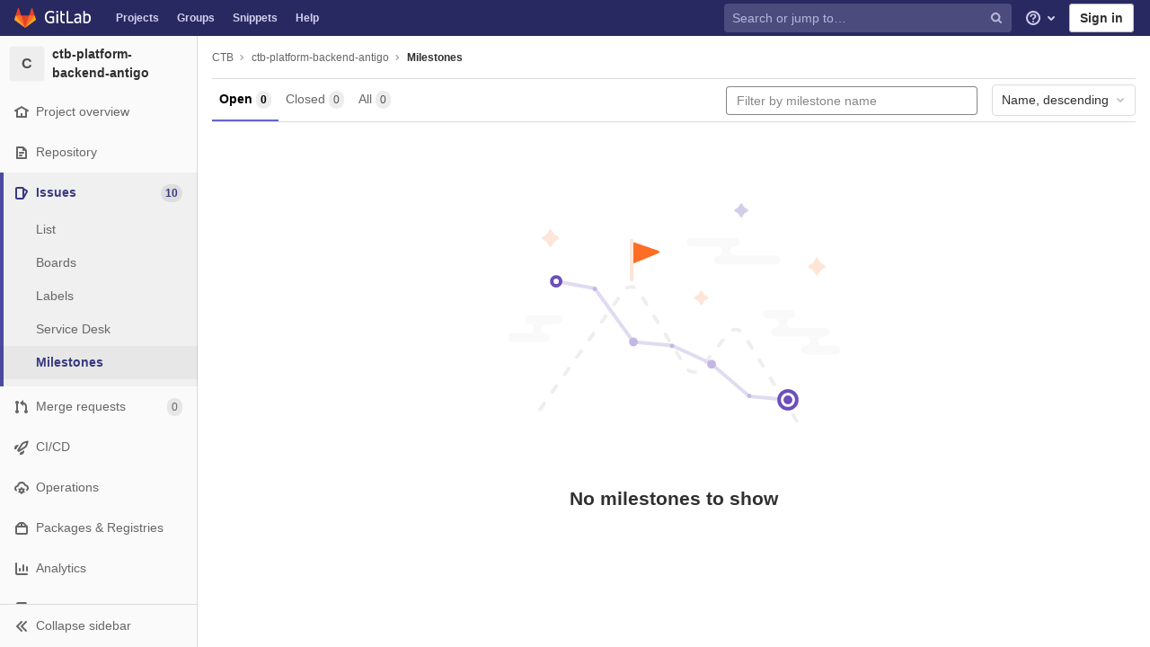

--- FILE ---
content_type: image/svg+xml
request_url: https://git.hacklab.com.br/assets/illustrations/milestone_burndown_chart-dec664cdf0deb0b60f9ae4d28e76ddb07ed7c6cdc1cdab286e20ce3e670b18bd.svg
body_size: 913
content:
<svg xmlns="http://www.w3.org/2000/svg" width="430" height="300" viewBox="0 0 430 300"><g fill="none" fill-rule="evenodd"><path d="M0 0h430v300H0z"/><g transform="translate(165 63)"><rect width="4" height="48" fill="#FDE5D8" rx="2"/><path fill="#FC6D26" d="M4 4l27.261 9.294c2.617.892 2.664 2.464.12 3.505L4 28V4z"/></g><path stroke="#EEE" stroke-dasharray="8 16" stroke-linecap="round" stroke-linejoin="round" stroke-width="4" d="M63.8 254.594l94.32-133.184c3.193-4.507 9.434-5.573 13.941-2.38a10 10 0 012.714 2.88l53.516 86.091c2.916 4.69 9.082 6.13 13.772 3.214a10 10 0 002.579-2.308l31.535-40.062c3.416-4.34 9.704-5.088 14.043-1.672a10 10 0 012.326 2.608l64.45 104.49"/><g fill="#F9F9F9" transform="translate(229 62)"><rect width="60" height="10" rx="5"/><rect width="74" height="10" x="31" y="20" rx="5"/><path d="M53.998 10a5 5 0 000 10H35.002a5 5 0 000-10h18.996z"/></g><g fill="#F9F9F9" transform="translate(315 143)"><rect width="36" height="10" rx="5"/><rect width="66" height="10" x="9" y="20" rx="5"/><rect width="44" height="10" x="43" y="40" rx="5"/><path d="M31.998 10a5 5 0 000 10H13.002a5 5 0 000-10h18.996zm35 20a5 5 0 000 10H48.002a5 5 0 000-10h18.996z"/></g><g fill="#F9F9F9" transform="translate(28 149)"><rect width="42" height="10" x="19" rx="5" transform="matrix(-1 0 0 1 80 0)"/><rect width="47" height="10" y="20" rx="5" transform="matrix(-1 0 0 1 47 0)"/><path d="M24.002 10a5 5 0 010 10h18.996a5 5 0 010-10H24.002z"/></g><g transform="translate(77 106)"><path stroke="#E1DBF1" stroke-linecap="round" stroke-linejoin="round" stroke-width="4" d="M5 5l43.5 8L92 73l43.5 4L179 97l43.5 37 43.5 4"/><circle cx="5" cy="5" r="5" fill="#FFF" stroke="#6B4FBB" stroke-width="4"/><g transform="translate(256 128)"><circle cx="10" cy="10" r="10" fill="#FFF" stroke="#6B4FBB" stroke-width="4"/><circle cx="10" cy="10" r="5" fill="#6B4FBB"/></g><circle cx="92" cy="73" r="5" fill="#C3B8E3"/><circle cx="48.5" cy="13.5" r="2.5" fill="#C3B8E3"/><circle cx="135.5" cy="77.5" r="2.5" fill="#C3B8E3"/><circle cx="180" cy="98" r="5" fill="#C3B8E3"/><circle cx="222.5" cy="133.5" r="2.5" fill="#C3B8E3"/></g><path fill="#FDE5D8" d="M371.282 98.842l-5.026-3.199c-.937-.597-.925-1.57 0-2.158l5.026-3.199 3.199-5.026c.596-.936 1.57-.925 2.158 0l3.199 5.026 5.026 3.199c.936.597.925 1.57 0 2.158l-5.026 3.2-3.2 5.025c-.596.936-1.569.925-2.157 0l-3.2-5.026"/><path fill="#D4CDE8" d="M286.956 34.956l-3.82-2.431c-.928-.591-.916-1.556 0-2.139l3.82-2.43 2.43-3.82c.592-.928 1.556-.917 2.14 0l2.43 3.82 3.82 2.43c.928.592.916 1.556 0 2.139l-3.82 2.43-2.43 3.82c-.592.928-1.556.917-2.14 0l-2.43-3.82"/><path fill="#FDE5D8" d="M241.956 132.956l-3.82-2.431c-.928-.591-.916-1.556 0-2.139l3.82-2.43 2.43-3.82c.592-.928 1.556-.917 2.14 0l2.43 3.82 3.82 2.43c.928.592.916 1.556 0 2.139l-3.82 2.43-2.43 3.82c-.592.928-1.556.917-2.14 0l-2.43-3.82M71.274 66.835l-5.026-3.2c-.937-.596-.925-1.57 0-2.157l5.026-3.2 3.199-5.026c.597-.936 1.57-.924 2.158 0l3.199 5.027 5.026 3.199c.936.596.925 1.57 0 2.158l-5.026 3.199-3.2 5.026c-.596.936-1.569.925-2.157 0l-3.2-5.026"/></g></svg>

--- FILE ---
content_type: text/javascript; charset=utf-8
request_url: https://git.hacklab.com.br/assets/webpack/pages.projects.milestones.index.b5f634f3.chunk.js
body_size: 4631
content:
(this.webpackJsonp=this.webpackJsonp||[]).push([[512],{179:function(e,t,n){n("HVBj"),n("gjpc"),e.exports=n("yEGu")},GVjJ:function(e,t,n){"use strict";n.d(t,"c",(function(){return s})),n.d(t,"a",(function(){return a})),n.d(t,"d",(function(){return l})),n.d(t,"b",(function(){return u}));n("EWC9"),n("gNBD"),n("orcL");var r=n("0AwG");function o(e,t){var n=Object.keys(e);if(Object.getOwnPropertySymbols){var r=Object.getOwnPropertySymbols(e);t&&(r=r.filter((function(t){return Object.getOwnPropertyDescriptor(e,t).enumerable}))),n.push.apply(n,r)}return n}function i(e){for(var t=1;t<arguments.length;t++){var n=null!=arguments[t]?arguments[t]:{};t%2?o(Object(n),!0).forEach((function(t){c(e,t,n[t])})):Object.getOwnPropertyDescriptors?Object.defineProperties(e,Object.getOwnPropertyDescriptors(n)):o(Object(n)).forEach((function(t){Object.defineProperty(e,t,Object.getOwnPropertyDescriptor(n,t))}))}return e}function c(e,t,n){return t in e?Object.defineProperty(e,t,{value:n,enumerable:!0,configurable:!0,writable:!0}):e[t]=n,e}const s=function(e){const t=new FormData(e);return function(e){return e.reduce((function(e,t){let{name:n,value:r}=t;return Object.assign(e,{[n]:r})}),{})}(Array.from(t.keys()).map((function(e){let n=t.getAll(e);return{name:e,value:1===(n=n.filter((function(e){return e}))).length?n[0]:n}})))},a=function(e){return null==e||0===e.length},l=function(e){return Object.fromEntries(Object.entries(e).reduce((function(e,t){let[n,{value:r}]=t;return a(r)||e.push([n,r]),e}),[]))},u=function(e){if(!e)throw new TypeError("`mountEl` argument is required");return[...e.querySelectorAll("[name]")].reduce((function(e,t){const n=t.dataset.jsName;if(!n)return e;const o=Object(r.c)(n),{id:c,placeholder:s,name:a,value:l,type:u,checked:d}=t,h=i({name:a,id:c,value:l},s&&{placeholder:s});return["radio","checkbox"].includes(u)?i(i({},e),{},{[o]:[...e[o]||[],i(i({},h),{},{checked:d})]}):i(i({},e),{},{[o]:h})}),{})}},KcQl:function(e,t,n){"use strict";var r=n("ZfjD"),o=n("PpKG"),i=n("O9kB"),c=n("QmHw"),s=n("OuD2"),a=n("eclS"),l=n("arHL"),u=n("fEQ0");if(r({target:"Promise",proto:!0,real:!0,forced:!!i&&c((function(){i.prototype.finally.call({then:function(){}},(function(){}))}))},{finally:function(e){var t=a(this,s("Promise")),n="function"==typeof e;return this.then(n?function(n){return l(t,e()).then((function(){return n}))}:e,n?function(n){return l(t,e()).then((function(){throw n}))}:e)}}),!o&&"function"==typeof i){var d=s("Promise").prototype.finally;i.prototype.finally!==d&&u(i.prototype,"finally",d,{unsafe:!0})}},KeM1:function(e,t,n){"use strict";n.r(t);var r=n("2yuJ"),o=n("jB52"),i=n("0KyK"),c=(n("jaBk"),n("KcQl"),n("1cpz")),s=n("XRO8"),a=n("2ibD"),l=n("3twG"),u=n("/lV4"),d={components:{GlModal:c.a},data:()=>({milestoneTitle:"",url:"",groupName:"",currentButton:null,visible:!1}),computed:{title(){return Object(u.f)(Object(u.e)("Milestones|Promote %{milestoneTitle} to group milestone?"),{milestoneTitle:this.milestoneTitle})},text(){return Object(u.f)(Object(u.e)("Milestones|Promoting %{milestoneTitle} will make it available for all projects inside %{groupName}.\n        Existing project milestones with the same title will be merged."),{milestoneTitle:this.milestoneTitle,groupName:this.groupName})}},mounted(){var e=this;this.getButtons().forEach((function(t){t.addEventListener("click",e.onPromoteButtonClick),t.removeAttribute("disabled")}))},beforeDestroy(){var e=this;this.getButtons().forEach((function(t){t.removeEventListener("click",e.onPromoteButtonClick)}))},methods:{onPromoteButtonClick(e){let{currentTarget:t}=e;const{milestoneTitle:n,url:r,groupName:o}=t.dataset;t.setAttribute("disabled",""),this.visible=!0,this.milestoneTitle=n,this.url=r,this.groupName=o,this.currentButton=t},getButtons:()=>document.querySelectorAll(".js-promote-project-milestone-button"),onSubmit(){var e=this;return a.a.post(this.url,{params:{format:"json"}}).then((function(e){Object(l.G)(e.data.url)})).catch((function(e){Object(s.c)(e)})).finally((function(){e.visible=!1}))},onClose(){this.visible=!1,this.currentButton&&this.currentButton.removeAttribute("disabled")}},primaryAction:{text:Object(u.e)("Milestones|Promote Milestone"),attributes:[{variant:"warning"}]},cancelAction:{text:Object(u.e)("Cancel"),attributes:[]}},h=n("tBpV"),p=Object(h.a)(d,(function(){var e=this,t=e.$createElement,n=e._self._c||t;return n("gl-modal",{attrs:{visible:e.visible,"modal-id":"promote-milestone-modal","action-primary":e.$options.primaryAction,"action-cancel":e.$options.cancelAction,title:e.title},on:{primary:e.onSubmit,hide:e.onClose}},[n("p",[e._v(e._s(e.text))]),e._v(" "),n("p",[e._v(e._s(e.s__("Milestones|This action cannot be reversed.")))])])}),[],!1,null,null,null).exports;o.default.use(i.a);t.default=function(){Object(r.a)(),function(){const e=document.getElementById("promote-milestone-modal");e&&new o.default({el:e,render:e=>e(p)})}()}},ZeWX:function(e,t,n){"use strict";n.d(t,"a",(function(){return m}));n("QifN"),n("pBsb"),n("Ch9p"),n("+xeR"),n("orcL"),n("pETN");var r=n("EmJ/"),o=n.n(r),i=n("06tH"),c=n.n(i),s=n("vodr"),a=n("m/7A"),l=n("XRO8"),u=n("2ibD"),d=n("GVjJ"),h=n("3twG"),p=n("/lV4"),f=n("k/Fq");class m{constructor(){Object(s.a)(),document.querySelector(".js-project-refs-dropdown")&&(m.initRefSwitcher(),o()(".project-refs-select").on("change",(function(){return o()(this).parents("form").trigger("submit")}))),o()(".hide-no-ssh-message").on("click",(function(e){return c.a.set("hide_no_ssh_message","false"),o()(this).parents(".no-ssh-key-message").remove(),e.preventDefault()})),o()(".hide-no-password-message").on("click",(function(e){return c.a.set("hide_no_password_message","false"),o()(this).parents(".no-password-message").remove(),e.preventDefault()})),o()(".hide-auto-devops-implicitly-enabled-banner").on("click",(function(e){const t=o()(this).data("project-id"),n="hide_auto_devops_implicitly_enabled_banner_".concat(t);return c.a.set(n,"false"),o()(this).parents(".auto-devops-implicitly-enabled-banner").remove(),e.preventDefault()})),m.projectSelectDropdown()}static projectSelectDropdown(){Object(f.a)(),o()(".project-item-select").on("click",(function(e){return m.changeProject(o()(e.currentTarget).val())}))}static changeProject(e){return window.location=e}static initRefSwitcher(){const e=document.createElement("li"),t=document.createElement("a");return t.href="#",o()(".js-project-refs-dropdown").each((function(){const n=o()(this),r=n.data("selected"),i=n.data("fieldName"),c=Boolean(n.data("visit")),s=n.closest("form"),f=s.attr("action"),m=Object(h.s)(Object(d.c)(s[0]),f);return Object(a.a)(n,{data(e,t){u.a.get(n.data("refsUrl"),{params:{ref:n.data("ref"),search:e}}).then((function(e){let{data:n}=e;return t(n)})).catch((function(){return Object(l.c)(Object(p.a)("An error occurred while getting projects"))}))},selectable:!0,filterable:!0,filterRemote:!0,filterByText:!0,inputFieldName:n.data("inputFieldName"),fieldName:i,renderRow(n){const o=e.cloneNode(!1),s=t.cloneNode(!1);return n===r&&(s.className="is-active"),s.textContent=n,s.dataset.ref=n,n.length>0&&c&&(s.href=Object(h.s)({[i]:n},m)),o.appendChild(s),o},id:(e,t)=>t.attr("data-ref"),toggleLabel:(e,t)=>t.text().trim(),clicked(e){const{e:t}=e;if(t.preventDefault(),c){const e=new URL(t.target.href),r=window.location.href;if(r.includes("/-/")){const t=n.data("ref"),o=r.split(t)[1];if(null==o?void 0:o.startsWith("/")){const t=null==o?void 0:o.slice(1).split("#")[0];e.searchParams.set("path",t),e.hash=window.location.hash}}t.metaKey?window.open(e.href,"_blank"):window.location.href=e.href}}})}))}}},gNBD:function(e,t,n){var r=n("ZfjD"),o=n("H81m"),i=n("b05b");r({target:"Object",stat:!0},{fromEntries:function(e){var t={};return o(e,(function(e,n){i(t,e,n)}),{AS_ENTRIES:!0}),t}})},gjpc:function(e,t,n){"use strict";n.r(t);var r=n("CX32");new(n("ZeWX").a),new r.a},"k/Fq":function(e,t,n){"use strict";n("jaBk");var r=n("EmJ/"),o=n.n(r),i=n("qPgm"),c=n("qnJZ"),s=n("/lV4"),a=(n("pBsb"),n("n7CP"));class l{constructor(e){this.projectSelectInput=o()(e),this.newItemBtn=o()(".new-project-item-link"),this.resourceType=this.newItemBtn.data("type"),this.resourceLabel=this.newItemBtn.data("label"),this.formattedText=this.deriveTextVariants(),this.groupId=this.projectSelectInput.data("groupId"),this.bindEvents(),this.initLocalStorage()}bindEvents(){var e=this;this.projectSelectInput.siblings(".new-project-item-select-button").on("click",(function(t){return e.openDropdown(t)})),this.newItemBtn.on("click",(function(t){e.getProjectFromLocalStorage()||(t.preventDefault(),e.openDropdown(t))})),this.projectSelectInput.on("change",(function(){return e.selectProject()}))}initLocalStorage(){a.a.isLocalStorageAccessSafe()&&(this.localStorageKey=["group",this.groupId,this.formattedText.localStorageItemType,"recent-project"].join("-"),this.setBtnTextFromLocalStorage())}openDropdown(e){n.e(649).then(n.t.bind(null,"p9g0",7)).then((function(){Object(c.a)(gon.select2_css_path).then((function(){o()(e.currentTarget).siblings(".project-item-select").select2("open")})).catch((function(){}))})).catch((function(){}))}selectProject(){const e=JSON.parse(this.projectSelectInput.val()),t={url:"".concat(e.url,"/").concat(this.projectSelectInput.data("relativePath")),name:e.name};this.setNewItemBtnAttributes(t),this.setProjectInLocalStorage(t)}setBtnTextFromLocalStorage(){const e=this.getProjectFromLocalStorage();this.setNewItemBtnAttributes(e)}setNewItemBtnAttributes(e){e?(this.newItemBtn.attr("href",e.url),this.newItemBtn.text("".concat(this.formattedText.defaultTextPrefix," in ").concat(e.name))):this.newItemBtn.text("Select project to create ".concat(this.formattedText.presetTextSuffix))}getProjectFromLocalStorage(){const e=localStorage.getItem(this.localStorageKey);return JSON.parse(e)}setProjectInLocalStorage(e){const t=JSON.stringify(e);localStorage.setItem(this.localStorageKey,t)}deriveTextVariants(){const e=this.resourceLabel;return{localStorageItemType:"new-".concat(this.resourceType.split("_").join("-").slice(0,-1)),defaultTextPrefix:e,presetTextSuffix:this.resourceType.split("_").join(" ").slice(0,-1)}}}const u=function(){Object(c.a)(gon.select2_css_path).then((function(){o()(".ajax-project-select").each((function(e,t){var n=this;let r;const c=o()(t).data("simpleFilter")||!1,a=o()(t).data("select2");return this.groupId=o()(t).data("groupId"),this.userId=o()(t).data("userId"),this.includeGroups=o()(t).data("includeGroups"),this.allProjects=o()(t).data("allProjects")||!1,this.orderBy=o()(t).data("orderBy")||"id",this.withIssuesEnabled=o()(t).data("withIssuesEnabled"),this.withMergeRequestsEnabled=o()(t).data("withMergeRequestsEnabled"),this.withShared=void 0===o()(t).data("withShared")||o()(t).data("withShared"),this.includeProjectsInSubgroups=o()(t).data("includeProjectsInSubgroups")||!1,this.allowClear=o()(t).data("allowClear")||!1,r=Object(s.e)("ProjectSelect|Search for project"),this.includeGroups&&(r+=Object(s.e)("ProjectSelect| or group")),o()(t).select2({placeholder:r,minimumInputLength:0,query:function(e){let t;const r=function(t){const n={results:t};return e.callback(n)};return t=n.includeGroups?function(t){return i.a.groups(e.term,{},(function(e){const n=e.concat(t);return r(n)}))}:r,n.groupId?i.a.groupProjects(n.groupId,e.term,{with_issues_enabled:n.withIssuesEnabled,with_merge_requests_enabled:n.withMergeRequestsEnabled,with_shared:n.withShared,include_subgroups:n.includeProjectsInSubgroups,order_by:"similarity",simple:!0},t):n.userId?i.a.userProjects(n.userId,e.term,{with_issues_enabled:n.withIssuesEnabled,with_merge_requests_enabled:n.withMergeRequestsEnabled,with_shared:n.withShared,include_subgroups:n.includeProjectsInSubgroups},t):i.a.projects(e.term,{order_by:n.orderBy,with_issues_enabled:n.withIssuesEnabled,with_merge_requests_enabled:n.withMergeRequestsEnabled,membership:!n.allProjects},t)},id:e=>c?e.id:JSON.stringify({name:e.name,url:e.web_url}),text:e=>e.name_with_namespace||e.name,initSelection:(e,t)=>i.a.project(e.val()).then((function(e){let{data:n}=e;return t(n)})),allowClear:this.allowClear,dropdownCssClass:"ajax-project-dropdown"}),a||c?t:new l(t)}))})).catch((function(){}))};t.a=function(){o()(".ajax-project-select").length&&n.e(649).then(n.t.bind(null,"p9g0",7)).then(u).catch((function(){}))}},vodr:function(e,t,n){"use strict";n.d(t,"a",(function(){return i}));n("Ch9p"),n("+xeR");var r=n("EmJ/"),o=n.n(r);function i(){const e=o()("ul.clone-options-dropdown");if(e.length){const t=o()("#clone_url"),n=o()(".js-git-clone-holder .js-clone-dropdown-label"),r=document.querySelector(".js-mobile-git-clone .js-clone-dropdown-label"),i=n.text().trim();i.length>0&&o()("a:contains('".concat(i,"')"),e).addClass("is-active"),o()("a",e).on("click",(function(n){const i=o()(n.currentTarget),c=i.attr("href");if(c&&(c.startsWith("vscode://")||c.startsWith("xcode://")))return;n.preventDefault();const s=i.data("cloneType");o()(".is-active",e).removeClass("is-active"),o()('a[data-clone-type="'.concat(s,'"]')).each((function(){const e=o()(this),t=e.find(".dropdown-menu-inner-title").text(),n=e.closest(".js-git-clone-holder, .js-mobile-git-clone").find(".js-clone-dropdown-label");e.toggleClass("is-active"),n.text(t)})),r?r.dataset.clipboardText=c:t.val(c),o()(".js-git-empty .js-clone").text(c)}))}}},yEGu:function(e,t,n){"use strict";n.r(t);var r=n("KeM1");Object(r.default)()}},[[179,1,0,2,3,4,5,101]]]);
//# sourceMappingURL=pages.projects.milestones.index.b5f634f3.chunk.js.map

--- FILE ---
content_type: text/javascript; charset=utf-8
request_url: https://git.hacklab.com.br/assets/webpack/runtime.0b8979ed.bundle.js
body_size: 3930
content:
!function(e){function a(a){for(var c,o,n=a[0],f=a[1],s=a[2],b=0,p=[];b<n.length;b++)o=n[b],Object.prototype.hasOwnProperty.call(t,o)&&t[o]&&p.push(t[o][0]),t[o]=0;for(c in f)Object.prototype.hasOwnProperty.call(f,c)&&(e[c]=f[c]);for(i&&i(a);p.length;)p.shift()();return d.push.apply(d,s||[]),r()}function r(){for(var e,a=0;a<d.length;a++){for(var r=d[a],c=!0,n=1;n<r.length;n++){var f=r[n];0!==t[f]&&(c=!1)}c&&(d.splice(a--,1),e=o(o.s=r[0]))}return e}var c={},t={1:0},d=[];function o(a){if(c[a])return c[a].exports;var r=c[a]={i:a,l:!1,exports:{}};return e[a].call(r.exports,r,r.exports,o),r.l=!0,r.exports}o.e=function(e){var a=[],r=t[e];if(0!==r)if(r)a.push(r[2]);else{var c=new Promise((function(a,c){r=t[e]=[a,c]}));a.push(r[2]=c);var d,n=document.createElement("script");n.charset="utf-8",n.timeout=120,o.nc&&n.setAttribute("nonce",o.nc),n.src=function(e){return o.p+""+({3:"commons-globalSearch-pages.admin.abuse_reports-pages.admin.application_settings.ci_cd-pages.admin.gr-ece342ca",4:"shortcutsBundle",6:"graphql",14:"echarts",30:"commons-pages.projects.ci.pipeline_editor.show-pages.projects.commit.pipelines-pages.projects.enviro-ca69a293",34:"monaco",46:"commons-EditorLite-network_policy_editor-pages.ide-pages.projects.ci.lints.show-pages.projects.ci.pi-4ccacd3f",109:"vendors-balsamiq_viewer-eks_cluster-pdf_viewer-sketch_viewer",112:"commons-createComplianceFrameworksListApp-pages.groups.compliance_frameworks.edit-pages.groups.compl-062232e1",147:"vendors-balsamiq_viewer-pdf_viewer-sketch_viewer",153:"commons-mrNotesStore-notesStore",208:"prosemirror",209:"vendors-balsamiq_viewer-sketch_viewer",210:"vendors-eks_cluster-pdf_viewer",211:"vendors-ide_runtime-shortcutsBundle",212:"vendors-infrastructure_registry_components-package_registry_components",213:"vendors-katex-notebook_viewer",214:"vendors-mermaid-pipelineMiniGraph",227:"EditorLite",228:"MrPopoverBundle",229:"PipelinesMediator",230:"balsamiq_viewer",231:"container_registry_components",232:"content_editor",233:"createComplianceFrameworksListApp",235:"design_management",236:"eks_cluster",237:"feature_highlight",238:"gfm_copy_extra",239:"gfm_metrics",240:"globalSearch",241:"ide_runtime",242:"ide_terminal",243:"infrastructure_registry_components",244:"initGFMInput",246:"katex",247:"mermaid",248:"mountGroupApprovalSettings",249:"mrNotesStore",250:"network_policy_editor",251:"notebook_viewer",252:"notesStore",253:"openapi_viewer",254:"package_registry_components",624:"pdf_viewer",626:"pipelineMiniGraph",627:"search_settings",629:"sketch_viewer",630:"statusModalBundle",631:"stl_viewer",632:"top_nav",633:"vendors-balsamiq_viewer",634:"vendors-content_editor",635:"vendors-design_management",636:"vendors-eks_cluster",637:"vendors-gfm_copy_extra",638:"vendors-ide_runtime",639:"vendors-ide_terminal",640:"vendors-initGFMInput",641:"vendors-mermaid",642:"vendors-mrNotesStore",643:"vendors-notebook_viewer",644:"vendors-openapi",645:"vendors-openapi_viewer",646:"vendors-pdf_viewer",647:"vendors-pdfjsWorker",648:"vendors-search_settings",649:"vendors-select2",650:"vendors-sketch_viewer",651:"vendors-stl_viewer",652:"vendors-toast_editor",653:"vendors-top_nav",654:"vendors-whatsNewApp",655:"whatsNewApp"}[e]||e)+"."+{3:"c6dcfe8f",4:"874b4f65",6:"0a3cd4b9",12:"ff856e73",14:"48de1638",17:"62002796",20:"f1d1dbe7",22:"5e71c354",23:"5f9255f3",30:"7372694d",34:"1f9357b9",46:"66b2fa25",57:"0cc3384b",58:"52767387",75:"a8acfd9e",76:"cde5b27f",77:"c248ebb8",91:"e5581986",109:"9ea79425",110:"df7c3d05",111:"7d8b7775",112:"ad14217d",147:"e6b7b1cf",148:"699ec015",149:"2bd5a263",150:"2d82f36c",151:"aa42eda0",152:"cad4ab89",153:"6c71bbb1",208:"ff9c00f3",209:"0c6ef701",210:"0fc75dff",211:"64a321e2",212:"832aeeb7",213:"d6271b23",214:"4c16ab6e",215:"ebc781a5",216:"642a8907",217:"a882fd71",218:"9d503758",219:"eb0db819",220:"bce41d0b",221:"b0fcf4fb",222:"c630abea",223:"b2d25362",224:"59d5be99",225:"3cbcf0e7",226:"f64837aa",227:"8ded02e1",228:"7d8b0dcc",229:"ccf16e80",230:"a0ccfb3b",231:"a9860e94",232:"1cbeb692",233:"485ee006",235:"dd2a095b",236:"eb5dffcf",237:"b5845a49",238:"3b6b48b6",239:"cd131691",240:"10a4edbe",241:"68d62d4c",242:"21f2ab38",243:"454f140e",244:"12b7719b",246:"e37be1d8",247:"6e4cb0a5",248:"b71d8091",249:"cdd69f7e",250:"a8bec2d0",251:"7f0231b1",252:"c8b9cd86",253:"415287a4",254:"95b1d91c",624:"0df09e63",626:"90a371bd",627:"26783510",629:"3b1d23b1",630:"1f692677",631:"47355e21",632:"d4b6088f",633:"bd32e836",634:"4340f6d3",635:"dafb7b0b",636:"88d5b0bc",637:"c43180a1",638:"6841d6fd",639:"e663e5eb",640:"b8c17e09",641:"279c1569",642:"1ba85fa8",643:"afd1fd35",644:"a3d56383",645:"40a2a5de",646:"43c50f92",647:"d5b16fa3",648:"7598d7b4",649:"2f962c6d",650:"54ec16f0",651:"5781224b",652:"feda8e57",653:"052fe8a7",654:"f712165a",655:"f0a64502",656:"5ab50f9c",657:"62ede7eb",658:"e975213d",659:"4fe62ac5",660:"a7eaebf0",661:"ba81c9a6",662:"6a03873a",663:"16476353",664:"ce24def5",665:"20c45425",666:"36d9de6e",667:"f08d2c10",668:"66f5b76d",669:"11dc91bf",670:"3806d3b8",671:"cfded8cc",672:"af5568ca",673:"256d5107",674:"1e96574b",675:"d0d538d0",676:"fda3300a",677:"678b44db",678:"f0396e67",679:"a65615c4",680:"5fbc6fcb",681:"ef15ccac",682:"84786158",683:"cc92af57",684:"0dea1766",685:"e4dd2fa5",686:"4887e557",687:"e21ff22e",688:"9aa55397",689:"8fe43d04",690:"8f14330d",691:"798cc249",692:"8ab0df18",693:"b3d2211a",694:"2df45b9a",695:"08415d5d",696:"36d51c3d",697:"8acf6af7",698:"2e1b8095",699:"1c685a21",700:"a926ce13",701:"5318a794",702:"78d1a946",703:"66fb0f78",704:"e6fb6103",705:"5def0fff",706:"458d3a1a",707:"d57ed382",708:"54693ac9",709:"f4eab74f",710:"82086df5",711:"6508ff2f",712:"3e19865b",713:"b77b5724",714:"8019876d",715:"f55f6df9",716:"efec3a17",717:"90a15556",718:"dc81cd9a",719:"903957b4",720:"8975e297",721:"d07d9203",722:"f5c24545",723:"014a401d",724:"0d471091",725:"c171934f",726:"772b6f50",727:"857e06dd",728:"2d0534ec",729:"e8aaee6f",730:"5174e309",731:"3343887c",732:"8b0b33f5",733:"00dde426",734:"b015a9aa",735:"4d06b97a",736:"23c1e5e6",737:"871582b1",738:"bc5317a7",739:"c4c3c8e7",740:"38886b3c",741:"ccfda989",742:"18e0289c",743:"cc4c071a",744:"5c629601",745:"73f3bbaf",746:"16c510c5",747:"2e0c0606",748:"9182cb4b",749:"1ac07e97",750:"ea11c6bf",751:"541a79e4",752:"278250f3",753:"ac309fa2",754:"648c8ba8",755:"0c236e6b",756:"2795e49b",757:"2eb28c33",758:"86129f47",759:"fd4a761e",760:"c3d9fe07",761:"63f26648",762:"0ab15cc4",763:"450f3f09",764:"8c1b3677",765:"49a0b573",766:"20eaf090",767:"a34dd17a",768:"6f8a9c47",769:"9281a587",770:"520d8ca1",771:"ce1da9be",772:"6b4414fa",773:"8e1b50f7",774:"7db9ad95",775:"941b1e02",776:"b6750efa",777:"cf8676b4",778:"8e5a0d21",779:"735487eb",780:"82c7917b",781:"a57cff5f",782:"da65bff5",783:"f380b9e6",784:"a53479de",785:"b1907c07",786:"083d609b",787:"4f6f82ef",788:"b142a528"}[e]+".chunk.js"}(e);var f=new Error;d=function(a){n.onerror=n.onload=null,clearTimeout(s);var r=t[e];if(0!==r){if(r){var c=a&&("load"===a.type?"missing":a.type),d=a&&a.target&&a.target.src;f.message="Loading chunk "+e+" failed.\n("+c+": "+d+")",f.name="ChunkLoadError",f.type=c,f.request=d,r[1](f)}t[e]=void 0}};var s=setTimeout((function(){d({type:"timeout",target:n})}),12e4);n.onerror=n.onload=d,document.head.appendChild(n)}return Promise.all(a)},o.m=e,o.c=c,o.d=function(e,a,r){o.o(e,a)||Object.defineProperty(e,a,{enumerable:!0,get:r})},o.r=function(e){"undefined"!=typeof Symbol&&Symbol.toStringTag&&Object.defineProperty(e,Symbol.toStringTag,{value:"Module"}),Object.defineProperty(e,"__esModule",{value:!0})},o.t=function(e,a){if(1&a&&(e=o(e)),8&a)return e;if(4&a&&"object"==typeof e&&e&&e.__esModule)return e;var r=Object.create(null);if(o.r(r),Object.defineProperty(r,"default",{enumerable:!0,value:e}),2&a&&"string"!=typeof e)for(var c in e)o.d(r,c,function(a){return e[a]}.bind(null,c));return r},o.n=function(e){var a=e&&e.__esModule?function(){return e.default}:function(){return e};return o.d(a,"a",a),a},o.o=function(e,a){return Object.prototype.hasOwnProperty.call(e,a)},o.p="/assets/webpack/",o.oe=function(e){throw console.error(e),e};var n=this.webpackJsonp=this.webpackJsonp||[],f=n.push.bind(n);n.push=a,n=n.slice();for(var s=0;s<n.length;s++)a(n[s]);var i=f;r()}([]);
//# sourceMappingURL=runtime.0b8979ed.bundle.js.map